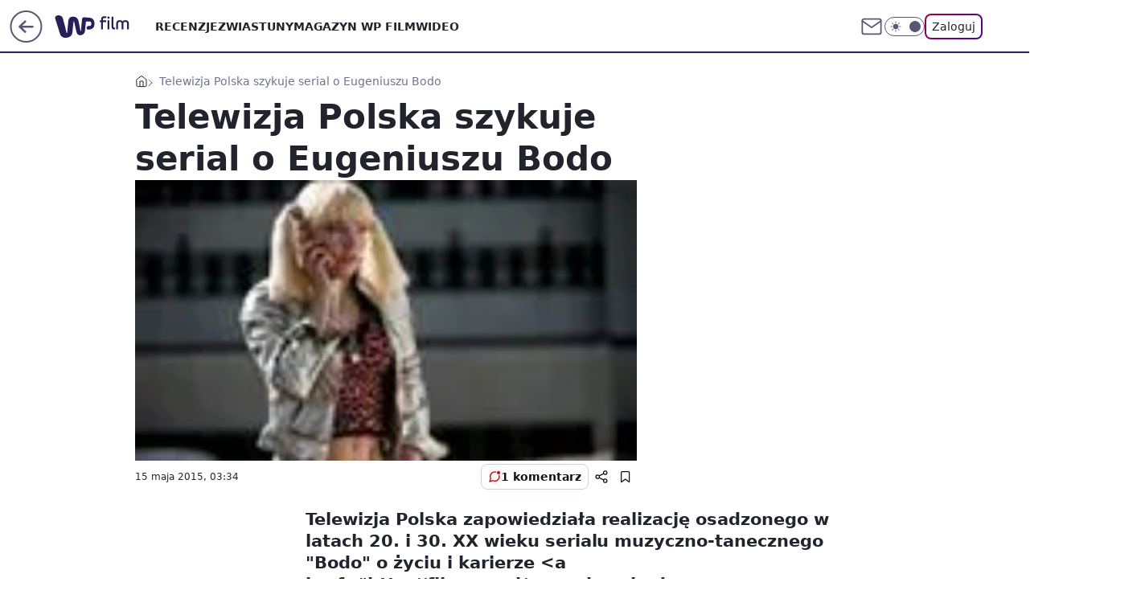

--- FILE ---
content_type: application/javascript
request_url: https://rek.www.wp.pl/gaf.js?rv=2&sn=film&pvid=e24077d9ab940d82699d&rekids=234639&phtml=film.wp.pl%2Ftelewizja-polska-szykuje-serial-o-eugeniuszu-bodo-6022484365689985a&abtest=adtech%7CPRGM-1047%7CA%3Badtech%7CPU-335%7CA%3Badtech%7CPRG-3468%7CA%3Badtech%7CPRGM-1036%7CD%3Badtech%7CFP-76%7CA%3Badtech%7CPRGM-1356%7CA%3Badtech%7CPRGM-1419%7CC%3Badtech%7CPRGM-1589%7CB%3Badtech%7CPRGM-1576%7CA%3Badtech%7CPRGM-1443%7CA%3Badtech%7CPRGM-1587%7CB%3Badtech%7CPRGM-1615%7CA%3Badtech%7CPRGM-1215%7CC&PWA_adbd=0&darkmode=0&highLayout=0&layout=wide&navType=navigate&cdl=0&ctype=article&ciab=IAB1-5%2CIAB-v3-640%2CIAB-v3-432%2CIAB1-7%2CIAB1-2&cid=6022484365689985&csystem=ncr&cdate=2015-05-15&REKtagi=eugeniusz_bodo&vw=1280&vh=720&p1=0&spin=nv1uffiu&bcv=2
body_size: 7211
content:
nv1uffiu({"spin":"nv1uffiu","bunch":234639,"context":{"dsa":false,"minor":false,"bidRequestId":"147e3e27-d78a-422f-a349-529b1db407ee","maConfig":{"timestamp":"2026-01-26T13:24:12.920Z"},"dfpConfig":{"timestamp":"2026-01-23T12:40:10.018Z"},"sda":[],"targeting":{"client":{},"server":{},"query":{"PWA_adbd":"0","REKtagi":"eugeniusz_bodo","abtest":"adtech|PRGM-1047|A;adtech|PU-335|A;adtech|PRG-3468|A;adtech|PRGM-1036|D;adtech|FP-76|A;adtech|PRGM-1356|A;adtech|PRGM-1419|C;adtech|PRGM-1589|B;adtech|PRGM-1576|A;adtech|PRGM-1443|A;adtech|PRGM-1587|B;adtech|PRGM-1615|A;adtech|PRGM-1215|C","bcv":"2","cdate":"2015-05-15","cdl":"0","ciab":"IAB1-5,IAB-v3-640,IAB-v3-432,IAB1-7,IAB1-2","cid":"6022484365689985","csystem":"ncr","ctype":"article","darkmode":"0","highLayout":"0","layout":"wide","navType":"navigate","p1":"0","phtml":"film.wp.pl/telewizja-polska-szykuje-serial-o-eugeniuszu-bodo-6022484365689985a","pvid":"e24077d9ab940d82699d","rekids":"234639","rv":"2","sn":"film","spin":"nv1uffiu","vh":"720","vw":"1280"}},"directOnly":0,"geo":{"country":"840","region":"","city":""},"statid":"","mlId":"","rshsd":"23","isRobot":false,"curr":{"EUR":4.205,"USD":3.5831,"CHF":4.5298,"GBP":4.8478},"rv":"2","status":{"advf":2,"ma":2,"ma_ads-bidder":2,"ma_cpv-bidder":2,"ma_high-cpm-bidder":2}},"slots":{"10":{"delivered":"","campaign":null,"dfpConfig":null},"11":{"delivered":"1","campaign":null,"dfpConfig":{"placement":"/89844762/Desktop_Film.wp.pl_x11_art","roshash":"FIQT","ceil":100,"sizes":[[336,280],[640,280],[300,250]],"namedSizes":["fluid"],"div":"div-gpt-ad-x11-art","targeting":{"DFPHASH":"ADLO","emptygaf":"0"},"gfp":"FIQT"}},"12":{"delivered":"1","campaign":null,"dfpConfig":{"placement":"/89844762/Desktop_Film.wp.pl_x12_art","roshash":"FIQT","ceil":100,"sizes":[[336,280],[640,280],[300,250]],"namedSizes":["fluid"],"div":"div-gpt-ad-x12-art","targeting":{"DFPHASH":"ADLO","emptygaf":"0"},"gfp":"FIQT"}},"13":{"delivered":"1","campaign":null,"dfpConfig":{"placement":"/89844762/Desktop_Film.wp.pl_x13_art","roshash":"FIQT","ceil":100,"sizes":[[336,280],[640,280],[300,250]],"namedSizes":["fluid"],"div":"div-gpt-ad-x13-art","targeting":{"DFPHASH":"ADLO","emptygaf":"0"},"gfp":"FIQT"}},"14":{"delivered":"1","campaign":null,"dfpConfig":{"placement":"/89844762/Desktop_Film.wp.pl_x14_art","roshash":"FIQT","ceil":100,"sizes":[[336,280],[640,280],[300,250]],"namedSizes":["fluid"],"div":"div-gpt-ad-x14-art","targeting":{"DFPHASH":"ADLO","emptygaf":"0"},"gfp":"FIQT"}},"15":{"delivered":"1","campaign":null,"dfpConfig":{"placement":"/89844762/Desktop_Film.wp.pl_x15_art","roshash":"FIQT","ceil":100,"sizes":[[728,90],[970,300],[950,90],[980,120],[980,90],[970,150],[970,90],[970,250],[930,180],[950,200],[750,100],[970,66],[750,200],[960,90],[970,100],[750,300],[970,200],[950,300]],"namedSizes":["fluid"],"div":"div-gpt-ad-x15-art","targeting":{"DFPHASH":"ADLO","emptygaf":"0"},"gfp":"FIQT"}},"16":{"delivered":"1","campaign":null,"dfpConfig":{"placement":"/89844762/Desktop_Film.wp.pl_x16","roshash":"FIQT","ceil":100,"sizes":[[728,90],[970,300],[950,90],[980,120],[980,90],[970,150],[970,90],[970,250],[930,180],[950,200],[750,100],[970,66],[750,200],[960,90],[970,100],[750,300],[970,200],[950,300]],"namedSizes":["fluid"],"div":"div-gpt-ad-x16","targeting":{"DFPHASH":"ADLO","emptygaf":"0"},"gfp":"FIQT"}},"17":{"delivered":"1","campaign":null,"dfpConfig":{"placement":"/89844762/Desktop_Film.wp.pl_x17","roshash":"FIQT","ceil":100,"sizes":[[728,90],[970,300],[950,90],[980,120],[980,90],[970,150],[970,90],[970,250],[930,180],[950,200],[750,100],[970,66],[750,200],[960,90],[970,100],[750,300],[970,200],[950,300]],"namedSizes":["fluid"],"div":"div-gpt-ad-x17","targeting":{"DFPHASH":"ADLO","emptygaf":"0"},"gfp":"FIQT"}},"18":{"delivered":"1","campaign":null,"dfpConfig":{"placement":"/89844762/Desktop_Film.wp.pl_x18","roshash":"FIQT","ceil":100,"sizes":[[728,90],[970,300],[950,90],[980,120],[980,90],[970,150],[970,90],[970,250],[930,180],[950,200],[750,100],[970,66],[750,200],[960,90],[970,100],[750,300],[970,200],[950,300]],"namedSizes":["fluid"],"div":"div-gpt-ad-x18","targeting":{"DFPHASH":"ADLO","emptygaf":"0"},"gfp":"FIQT"}},"19":{"lazy":1,"delivered":"1","campaign":{"id":"189191","adm":{"bunch":"234639","creations":[{"height":200,"showLabel":true,"src":"https://mamc.wpcdn.pl/189191/1769178910950/ZAPISKI-SMIERTELNIKA_750x200.jpg","trackers":{"click":[""],"cview":["//ma.wp.pl/ma.gif?clid=36d4f1d950aab392a9c26b186b340e10\u0026SN=film\u0026pvid=e24077d9ab940d82699d\u0026action=cvimp\u0026pg=film.wp.pl\u0026par=userID%3D__UNKNOWN_TELL_US__%26slotSizeWxH%3D750x200%26creationID%3D1478896%26seatFee%3De1augZ25DfBTsDLnezCeUC5xGUmejhMQ9tBJcc6PNSg%26seatID%3D36d4f1d950aab392a9c26b186b340e10%26is_adblock%3D0%26geo%3D840%253B%253B%26bidTimestamp%3D1769467467%26inver%3D2%26slotID%3D019%26targetDomain%3Dgalapagosfilms.pl%26source%3DTG%26iabPageCategories%3D%26isDev%3Dfalse%26domain%3Dfilm.wp.pl%26billing%3Dcpv%26order%3D266721%26ssp%3Dwp.pl%26ip%3DNaEQSI1WuVHrXbjAc7wKiUw3Bkd1lpnNAi2dIVeGdM4%26tpID%3D1406927%26partnerID%3D%26contentID%3D6022484365689985%26utility%3DOM-ftvEKiyPmURRB4lZXS2kp71M_0yljLWhaNdaLsWhehYFX1PQJwZ_O2hPSYdZz%26conversionValue%3D0%26bidReqID%3D147e3e27-d78a-422f-a349-529b1db407ee%26device%3DPERSONAL_COMPUTER%26test%3D0%26hBidPrice%3DGKWhaqtAKWZh%26medium%3Ddisplay%26rekid%3D234639%26publisherID%3D308%26cur%3DPLN%26workfID%3D189191%26emission%3D3046613%26editedTimestamp%3D1769178942%26ttl%3D1769553867%26platform%3D8%26client_id%3D61041%26sn%3Dfilm%26hBudgetRate%3DFILQTWZ%26bidderID%3D11%26org_id%3D25%26pricingModel%3DozByYcZYJk6_Znf719CotzLbfe9yVdJwgpKmvhvYrpE%26iabSiteCategories%3D%26is_robot%3D0%26pvid%3De24077d9ab940d82699d"],"impression":["//ma.wp.pl/ma.gif?clid=36d4f1d950aab392a9c26b186b340e10\u0026SN=film\u0026pvid=e24077d9ab940d82699d\u0026action=delivery\u0026pg=film.wp.pl\u0026par=bidReqID%3D147e3e27-d78a-422f-a349-529b1db407ee%26device%3DPERSONAL_COMPUTER%26test%3D0%26hBidPrice%3DGKWhaqtAKWZh%26medium%3Ddisplay%26rekid%3D234639%26publisherID%3D308%26cur%3DPLN%26workfID%3D189191%26emission%3D3046613%26editedTimestamp%3D1769178942%26ttl%3D1769553867%26platform%3D8%26client_id%3D61041%26sn%3Dfilm%26hBudgetRate%3DFILQTWZ%26bidderID%3D11%26org_id%3D25%26pricingModel%3DozByYcZYJk6_Znf719CotzLbfe9yVdJwgpKmvhvYrpE%26iabSiteCategories%3D%26is_robot%3D0%26pvid%3De24077d9ab940d82699d%26userID%3D__UNKNOWN_TELL_US__%26slotSizeWxH%3D750x200%26creationID%3D1478896%26seatFee%3De1augZ25DfBTsDLnezCeUC5xGUmejhMQ9tBJcc6PNSg%26seatID%3D36d4f1d950aab392a9c26b186b340e10%26is_adblock%3D0%26geo%3D840%253B%253B%26bidTimestamp%3D1769467467%26inver%3D2%26slotID%3D019%26targetDomain%3Dgalapagosfilms.pl%26source%3DTG%26iabPageCategories%3D%26isDev%3Dfalse%26domain%3Dfilm.wp.pl%26billing%3Dcpv%26order%3D266721%26ssp%3Dwp.pl%26ip%3DNaEQSI1WuVHrXbjAc7wKiUw3Bkd1lpnNAi2dIVeGdM4%26tpID%3D1406927%26partnerID%3D%26contentID%3D6022484365689985%26utility%3DOM-ftvEKiyPmURRB4lZXS2kp71M_0yljLWhaNdaLsWhehYFX1PQJwZ_O2hPSYdZz%26conversionValue%3D0"],"view":["//ma.wp.pl/ma.gif?clid=36d4f1d950aab392a9c26b186b340e10\u0026SN=film\u0026pvid=e24077d9ab940d82699d\u0026action=view\u0026pg=film.wp.pl\u0026par=test%3D0%26hBidPrice%3DGKWhaqtAKWZh%26medium%3Ddisplay%26rekid%3D234639%26publisherID%3D308%26cur%3DPLN%26workfID%3D189191%26emission%3D3046613%26editedTimestamp%3D1769178942%26ttl%3D1769553867%26platform%3D8%26client_id%3D61041%26sn%3Dfilm%26hBudgetRate%3DFILQTWZ%26bidderID%3D11%26org_id%3D25%26pricingModel%3DozByYcZYJk6_Znf719CotzLbfe9yVdJwgpKmvhvYrpE%26iabSiteCategories%3D%26is_robot%3D0%26pvid%3De24077d9ab940d82699d%26userID%3D__UNKNOWN_TELL_US__%26slotSizeWxH%3D750x200%26creationID%3D1478896%26seatFee%3De1augZ25DfBTsDLnezCeUC5xGUmejhMQ9tBJcc6PNSg%26seatID%3D36d4f1d950aab392a9c26b186b340e10%26is_adblock%3D0%26geo%3D840%253B%253B%26bidTimestamp%3D1769467467%26inver%3D2%26slotID%3D019%26targetDomain%3Dgalapagosfilms.pl%26source%3DTG%26iabPageCategories%3D%26isDev%3Dfalse%26domain%3Dfilm.wp.pl%26billing%3Dcpv%26order%3D266721%26ssp%3Dwp.pl%26ip%3DNaEQSI1WuVHrXbjAc7wKiUw3Bkd1lpnNAi2dIVeGdM4%26tpID%3D1406927%26partnerID%3D%26contentID%3D6022484365689985%26utility%3DOM-ftvEKiyPmURRB4lZXS2kp71M_0yljLWhaNdaLsWhehYFX1PQJwZ_O2hPSYdZz%26conversionValue%3D0%26bidReqID%3D147e3e27-d78a-422f-a349-529b1db407ee%26device%3DPERSONAL_COMPUTER"]},"transparentPlaceholder":false,"type":"image","url":"https://www.galapagosfilms.pl/index.php/na-ekranach/zapiski-smiertelnika-na-ekranach","width":750}],"redir":"https://ma.wp.pl/redirma?SN=film\u0026pvid=e24077d9ab940d82699d\u0026par=tpID%3D1406927%26client_id%3D61041%26pvid%3De24077d9ab940d82699d%26seatID%3D36d4f1d950aab392a9c26b186b340e10%26source%3DTG%26billing%3Dcpv%26partnerID%3D%26rekid%3D234639%26sn%3Dfilm%26iabSiteCategories%3D%26userID%3D__UNKNOWN_TELL_US__%26slotID%3D019%26targetDomain%3Dgalapagosfilms.pl%26isDev%3Dfalse%26utility%3DOM-ftvEKiyPmURRB4lZXS2kp71M_0yljLWhaNdaLsWhehYFX1PQJwZ_O2hPSYdZz%26emission%3D3046613%26hBudgetRate%3DFILQTWZ%26bidderID%3D11%26inver%3D2%26contentID%3D6022484365689985%26bidReqID%3D147e3e27-d78a-422f-a349-529b1db407ee%26workfID%3D189191%26is_robot%3D0%26seatFee%3De1augZ25DfBTsDLnezCeUC5xGUmejhMQ9tBJcc6PNSg%26domain%3Dfilm.wp.pl%26order%3D266721%26ssp%3Dwp.pl%26ip%3DNaEQSI1WuVHrXbjAc7wKiUw3Bkd1lpnNAi2dIVeGdM4%26conversionValue%3D0%26platform%3D8%26org_id%3D25%26pricingModel%3DozByYcZYJk6_Znf719CotzLbfe9yVdJwgpKmvhvYrpE%26test%3D0%26hBidPrice%3DGKWhaqtAKWZh%26medium%3Ddisplay%26publisherID%3D308%26ttl%3D1769553867%26is_adblock%3D0%26geo%3D840%253B%253B%26device%3DPERSONAL_COMPUTER%26editedTimestamp%3D1769178942%26slotSizeWxH%3D750x200%26creationID%3D1478896%26bidTimestamp%3D1769467467%26iabPageCategories%3D%26cur%3DPLN\u0026url=","slot":"19"},"creative":{"Id":"1478896","provider":"ma_cpv-bidder","roshash":"FILO","height":200,"width":750,"touchpointId":"1406927","source":{"bidder":"cpv-bidder"}},"sellingModel":{"model":"CPV_INT"}},"dfpConfig":{"placement":"/89844762/Desktop_Film.wp.pl_x19","roshash":"FIQT","ceil":100,"sizes":[[728,90],[970,300],[950,90],[980,120],[980,90],[970,150],[970,90],[970,250],[930,180],[950,200],[750,100],[970,66],[750,200],[960,90],[970,100],[750,300],[970,200],[950,300]],"namedSizes":["fluid"],"div":"div-gpt-ad-x19","targeting":{"DFPHASH":"ADLO","emptygaf":"0"},"gfp":"FIQT"}},"2":{"delivered":"1","campaign":{"id":"188864","capping":"PWAck=27120734\u0026PWAclt=1","adm":{"bunch":"234639","creations":[{"cbConfig":{"blur":false,"bottomBar":false,"fullPage":false,"message":"Przekierowanie za {{time}} sekund{{y}}","timeout":15000},"height":870,"scalable":"1","showLabel":false,"src":"https://mamc.wpcdn.pl/188864/1768912385945/Visit-Gozo---Poland---WP-January-Banners7b.jpg","trackers":{"click":[""],"cview":["//ma.wp.pl/ma.gif?clid=a34bb419bc1345d54896e03c36043d43\u0026SN=film\u0026pvid=e24077d9ab940d82699d\u0026action=cvimp\u0026pg=film.wp.pl\u0026par=ssp%3Dwp.pl%26cur%3DPLN%26geo%3D840%253B%253B%26hBudgetRate%3DFILQWbl%26bidderID%3D11%26isDev%3Dfalse%26rekid%3D234639%26billing%3Dcpv%26emission%3D3044520%26sn%3Dfilm%26publisherID%3D308%26ip%3Dg74CqgU7gEuGmqS-x-_u9m3l-OAPGwZuV-zFtiZK_v8%26org_id%3D25%26source%3DTG%26hBidPrice%3DFILQWbl%26contentID%3D6022484365689985%26seatID%3Da34bb419bc1345d54896e03c36043d43%26is_robot%3D0%26platform%3D8%26device%3DPERSONAL_COMPUTER%26inver%3D2%26workfID%3D188864%26tpID%3D1405338%26pricingModel%3DkPYHt6oCOJXw_ouBCFkrQfQanZMjQQMlgs9YzUkHh3I%26iabSiteCategories%3D%26bidTimestamp%3D1769467467%26bidReqID%3D147e3e27-d78a-422f-a349-529b1db407ee%26userID%3D__UNKNOWN_TELL_US__%26domain%3Dfilm.wp.pl%26slotID%3D002%26order%3D265908%26iabPageCategories%3D%26ttl%3D1769553867%26medium%3Ddisplay%26creationID%3D1475797%26pvid%3De24077d9ab940d82699d%26partnerID%3D%26slotSizeWxH%3D1920x870%26targetDomain%3Dvisitgozo.com%26test%3D0%26seatFee%3DvrBmTC7FDW7ShoKOasxA00Lfe9E8haupYfm3kJqEED8%26client_id%3D82982%26editedTimestamp%3D1768912479%26is_adblock%3D0%26utility%3DBQV74QqPm2XW5yJQixRbX8BOmxE_vCAH-a8Auap0j2yzuUTLpq1n587HbctlTalk%26conversionValue%3D0"],"impression":["//ma.wp.pl/ma.gif?clid=a34bb419bc1345d54896e03c36043d43\u0026SN=film\u0026pvid=e24077d9ab940d82699d\u0026action=delivery\u0026pg=film.wp.pl\u0026par=is_robot%3D0%26platform%3D8%26device%3DPERSONAL_COMPUTER%26inver%3D2%26workfID%3D188864%26tpID%3D1405338%26pricingModel%3DkPYHt6oCOJXw_ouBCFkrQfQanZMjQQMlgs9YzUkHh3I%26iabSiteCategories%3D%26bidTimestamp%3D1769467467%26bidReqID%3D147e3e27-d78a-422f-a349-529b1db407ee%26userID%3D__UNKNOWN_TELL_US__%26domain%3Dfilm.wp.pl%26slotID%3D002%26order%3D265908%26iabPageCategories%3D%26ttl%3D1769553867%26medium%3Ddisplay%26creationID%3D1475797%26pvid%3De24077d9ab940d82699d%26partnerID%3D%26slotSizeWxH%3D1920x870%26targetDomain%3Dvisitgozo.com%26test%3D0%26seatFee%3DvrBmTC7FDW7ShoKOasxA00Lfe9E8haupYfm3kJqEED8%26client_id%3D82982%26editedTimestamp%3D1768912479%26is_adblock%3D0%26utility%3DBQV74QqPm2XW5yJQixRbX8BOmxE_vCAH-a8Auap0j2yzuUTLpq1n587HbctlTalk%26conversionValue%3D0%26ssp%3Dwp.pl%26cur%3DPLN%26geo%3D840%253B%253B%26hBudgetRate%3DFILQWbl%26bidderID%3D11%26isDev%3Dfalse%26rekid%3D234639%26billing%3Dcpv%26emission%3D3044520%26sn%3Dfilm%26publisherID%3D308%26ip%3Dg74CqgU7gEuGmqS-x-_u9m3l-OAPGwZuV-zFtiZK_v8%26org_id%3D25%26source%3DTG%26hBidPrice%3DFILQWbl%26contentID%3D6022484365689985%26seatID%3Da34bb419bc1345d54896e03c36043d43"],"view":["//ma.wp.pl/ma.gif?clid=a34bb419bc1345d54896e03c36043d43\u0026SN=film\u0026pvid=e24077d9ab940d82699d\u0026action=view\u0026pg=film.wp.pl\u0026par=slotID%3D002%26order%3D265908%26iabPageCategories%3D%26ttl%3D1769553867%26medium%3Ddisplay%26creationID%3D1475797%26pvid%3De24077d9ab940d82699d%26partnerID%3D%26slotSizeWxH%3D1920x870%26targetDomain%3Dvisitgozo.com%26test%3D0%26seatFee%3DvrBmTC7FDW7ShoKOasxA00Lfe9E8haupYfm3kJqEED8%26client_id%3D82982%26editedTimestamp%3D1768912479%26is_adblock%3D0%26utility%3DBQV74QqPm2XW5yJQixRbX8BOmxE_vCAH-a8Auap0j2yzuUTLpq1n587HbctlTalk%26conversionValue%3D0%26ssp%3Dwp.pl%26cur%3DPLN%26geo%3D840%253B%253B%26hBudgetRate%3DFILQWbl%26bidderID%3D11%26isDev%3Dfalse%26rekid%3D234639%26billing%3Dcpv%26emission%3D3044520%26sn%3Dfilm%26publisherID%3D308%26ip%3Dg74CqgU7gEuGmqS-x-_u9m3l-OAPGwZuV-zFtiZK_v8%26org_id%3D25%26source%3DTG%26hBidPrice%3DFILQWbl%26contentID%3D6022484365689985%26seatID%3Da34bb419bc1345d54896e03c36043d43%26is_robot%3D0%26platform%3D8%26device%3DPERSONAL_COMPUTER%26inver%3D2%26workfID%3D188864%26tpID%3D1405338%26pricingModel%3DkPYHt6oCOJXw_ouBCFkrQfQanZMjQQMlgs9YzUkHh3I%26iabSiteCategories%3D%26bidTimestamp%3D1769467467%26bidReqID%3D147e3e27-d78a-422f-a349-529b1db407ee%26userID%3D__UNKNOWN_TELL_US__%26domain%3Dfilm.wp.pl"]},"transparentPlaceholder":false,"type":"image","url":"https://visitgozo.com/discover-gozo-island/","width":1920}],"redir":"https://ma.wp.pl/redirma?SN=film\u0026pvid=e24077d9ab940d82699d\u0026par=medium%3Ddisplay%26cur%3DPLN%26geo%3D840%253B%253B%26rekid%3D234639%26seatID%3Da34bb419bc1345d54896e03c36043d43%26platform%3D8%26iabSiteCategories%3D%26bidTimestamp%3D1769467467%26bidReqID%3D147e3e27-d78a-422f-a349-529b1db407ee%26iabPageCategories%3D%26ttl%3D1769553867%26creationID%3D1475797%26device%3DPERSONAL_COMPUTER%26workfID%3D188864%26slotSizeWxH%3D1920x870%26test%3D0%26editedTimestamp%3D1768912479%26utility%3DBQV74QqPm2XW5yJQixRbX8BOmxE_vCAH-a8Auap0j2yzuUTLpq1n587HbctlTalk%26ssp%3Dwp.pl%26isDev%3Dfalse%26inver%3D2%26pricingModel%3DkPYHt6oCOJXw_ouBCFkrQfQanZMjQQMlgs9YzUkHh3I%26userID%3D__UNKNOWN_TELL_US__%26order%3D265908%26is_adblock%3D0%26hBudgetRate%3DFILQWbl%26publisherID%3D308%26ip%3Dg74CqgU7gEuGmqS-x-_u9m3l-OAPGwZuV-zFtiZK_v8%26tpID%3D1405338%26domain%3Dfilm.wp.pl%26pvid%3De24077d9ab940d82699d%26billing%3Dcpv%26hBidPrice%3DFILQWbl%26contentID%3D6022484365689985%26seatFee%3DvrBmTC7FDW7ShoKOasxA00Lfe9E8haupYfm3kJqEED8%26emission%3D3044520%26sn%3Dfilm%26is_robot%3D0%26partnerID%3D%26client_id%3D82982%26bidderID%3D11%26org_id%3D25%26slotID%3D002%26targetDomain%3Dvisitgozo.com%26conversionValue%3D0%26source%3DTG\u0026url=","slot":"2"},"creative":{"Id":"1475797","provider":"ma_cpv-bidder","roshash":"HNRc","height":870,"width":1920,"touchpointId":"1405338","source":{"bidder":"cpv-bidder"}},"sellingModel":{"model":"CPM_INT"}},"dfpConfig":{"placement":"/89844762/Desktop_Film.wp.pl_x02","roshash":"HNSV","ceil":100,"sizes":[[970,300],[970,600],[750,300],[950,300],[980,600],[1920,870],[1200,600],[750,400],[960,640]],"namedSizes":["fluid"],"div":"div-gpt-ad-x02","targeting":{"DFPHASH":"CINQ","emptygaf":"0"},"gfp":"GORU"}},"24":{"delivered":"","campaign":null,"dfpConfig":null},"25":{"delivered":"1","campaign":null,"dfpConfig":{"placement":"/89844762/Desktop_Film.wp.pl_x25_art","roshash":"FIQT","ceil":100,"sizes":[[336,280],[640,280],[300,250]],"namedSizes":["fluid"],"div":"div-gpt-ad-x25-art","targeting":{"DFPHASH":"ADLO","emptygaf":"0"},"gfp":"FIQT"}},"27":{"delivered":"1","campaign":null,"dfpConfig":{"placement":"/89844762/Desktop_Film.wp.pl_x27_art","roshash":"FIQT","ceil":100,"sizes":[[160,600]],"namedSizes":["fluid"],"div":"div-gpt-ad-x27-art","targeting":{"DFPHASH":"ADLO","emptygaf":"0"},"gfp":"FIQT"}},"28":{"delivered":"","campaign":null,"dfpConfig":null},"29":{"delivered":"","campaign":null,"dfpConfig":null},"3":{"delivered":"1","campaign":null,"dfpConfig":{"placement":"/89844762/Desktop_Film.wp.pl_x03_art","roshash":"FIQT","ceil":100,"sizes":[[728,90],[970,300],[950,90],[980,120],[980,90],[970,150],[970,90],[970,250],[930,180],[950,200],[750,100],[970,66],[750,200],[960,90],[970,100],[750,300],[970,200],[950,300]],"namedSizes":["fluid"],"div":"div-gpt-ad-x03-art","targeting":{"DFPHASH":"ADLO","emptygaf":"0"},"gfp":"FIQT"}},"32":{"delivered":"1","campaign":null,"dfpConfig":{"placement":"/89844762/Desktop_Film.wp.pl_x32_art","roshash":"FIQT","ceil":100,"sizes":[[336,280],[640,280],[300,250]],"namedSizes":["fluid"],"div":"div-gpt-ad-x32-art","targeting":{"DFPHASH":"ADLO","emptygaf":"0"},"gfp":"FIQT"}},"33":{"delivered":"1","campaign":null,"dfpConfig":{"placement":"/89844762/Desktop_Film.wp.pl_x33_art","roshash":"FIQT","ceil":100,"sizes":[[336,280],[640,280],[300,250]],"namedSizes":["fluid"],"div":"div-gpt-ad-x33-art","targeting":{"DFPHASH":"ADLO","emptygaf":"0"},"gfp":"FIQT"}},"34":{"delivered":"1","campaign":null,"dfpConfig":{"placement":"/89844762/Desktop_Film.wp.pl_x34_art","roshash":"FIQT","ceil":100,"sizes":[[300,250]],"namedSizes":["fluid"],"div":"div-gpt-ad-x34-art","targeting":{"DFPHASH":"ADLO","emptygaf":"0"},"gfp":"FIQT"}},"35":{"lazy":1,"delivered":"1","campaign":{"id":"189264","adm":{"bunch":"234639","creations":[{"height":250,"showLabel":true,"src":"https://mamc.wpcdn.pl/189264/1769427862067/Lato__300x250.jpg","trackers":{"click":[""],"cview":["//ma.wp.pl/ma.gif?clid=36d4f1d950aab392a9c26b186b340e10\u0026SN=film\u0026pvid=e24077d9ab940d82699d\u0026action=cvimp\u0026pg=film.wp.pl\u0026par=medium%3Ddisplay%26cur%3DPLN%26billing%3Dcpv%26is_adblock%3D0%26conversionValue%3D0%26bidReqID%3D147e3e27-d78a-422f-a349-529b1db407ee%26rekid%3D234639%26iabPageCategories%3D%26sn%3Dfilm%26tpID%3D1407313%26client_id%3D32932%26order%3D266577%26source%3DTG%26slotID%3D035%26iabSiteCategories%3D%26bidTimestamp%3D1769467467%26contentID%3D6022484365689985%26publisherID%3D308%26creationID%3D1479442%26seatFee%3DrxrtoGdEKxCEitnlaiQwFmQlBMInXA9w6LdFPOFDXV8%26org_id%3D25%26ttl%3D1769553867%26pvid%3De24077d9ab940d82699d%26utility%3DYz3COD4G5abAgZvngwhuAk7W0nxK15H_tuSChW-KXIblmaESJz-_SCcYfViSSmV8%26platform%3D8%26device%3DPERSONAL_COMPUTER%26userID%3D__UNKNOWN_TELL_US__%26targetDomain%3Dwakacje.pl%26test%3D0%26seatID%3D36d4f1d950aab392a9c26b186b340e10%26emission%3D3046174%26ssp%3Dwp.pl%26inver%3D2%26ip%3D7kmTsFuH4sMuEQH6Lo4hmvBdVg4P6a7_qDy0TxPwCHg%26slotSizeWxH%3D300x250%26editedTimestamp%3D1769427910%26pricingModel%3DU2AeCeB9woEJLznVYy35pXdVBtwX7ZaQ7u5h-ndSR7o%26geo%3D840%253B%253B%26hBudgetRate%3DFILORUX%26domain%3Dfilm.wp.pl%26workfID%3D189264%26is_robot%3D0%26hBidPrice%3DFILORUX%26partnerID%3D%26bidderID%3D11%26isDev%3Dfalse"],"impression":["//ma.wp.pl/ma.gif?clid=36d4f1d950aab392a9c26b186b340e10\u0026SN=film\u0026pvid=e24077d9ab940d82699d\u0026action=delivery\u0026pg=film.wp.pl\u0026par=order%3D266577%26source%3DTG%26slotID%3D035%26iabSiteCategories%3D%26bidTimestamp%3D1769467467%26contentID%3D6022484365689985%26publisherID%3D308%26creationID%3D1479442%26seatFee%3DrxrtoGdEKxCEitnlaiQwFmQlBMInXA9w6LdFPOFDXV8%26org_id%3D25%26ttl%3D1769553867%26pvid%3De24077d9ab940d82699d%26utility%3DYz3COD4G5abAgZvngwhuAk7W0nxK15H_tuSChW-KXIblmaESJz-_SCcYfViSSmV8%26platform%3D8%26device%3DPERSONAL_COMPUTER%26userID%3D__UNKNOWN_TELL_US__%26targetDomain%3Dwakacje.pl%26test%3D0%26seatID%3D36d4f1d950aab392a9c26b186b340e10%26emission%3D3046174%26ssp%3Dwp.pl%26inver%3D2%26ip%3D7kmTsFuH4sMuEQH6Lo4hmvBdVg4P6a7_qDy0TxPwCHg%26slotSizeWxH%3D300x250%26editedTimestamp%3D1769427910%26pricingModel%3DU2AeCeB9woEJLznVYy35pXdVBtwX7ZaQ7u5h-ndSR7o%26geo%3D840%253B%253B%26hBudgetRate%3DFILORUX%26domain%3Dfilm.wp.pl%26workfID%3D189264%26is_robot%3D0%26hBidPrice%3DFILORUX%26partnerID%3D%26bidderID%3D11%26isDev%3Dfalse%26medium%3Ddisplay%26cur%3DPLN%26billing%3Dcpv%26is_adblock%3D0%26conversionValue%3D0%26bidReqID%3D147e3e27-d78a-422f-a349-529b1db407ee%26rekid%3D234639%26iabPageCategories%3D%26sn%3Dfilm%26tpID%3D1407313%26client_id%3D32932"],"view":["//ma.wp.pl/ma.gif?clid=36d4f1d950aab392a9c26b186b340e10\u0026SN=film\u0026pvid=e24077d9ab940d82699d\u0026action=view\u0026pg=film.wp.pl\u0026par=utility%3DYz3COD4G5abAgZvngwhuAk7W0nxK15H_tuSChW-KXIblmaESJz-_SCcYfViSSmV8%26platform%3D8%26device%3DPERSONAL_COMPUTER%26userID%3D__UNKNOWN_TELL_US__%26targetDomain%3Dwakacje.pl%26test%3D0%26seatID%3D36d4f1d950aab392a9c26b186b340e10%26emission%3D3046174%26ssp%3Dwp.pl%26inver%3D2%26ip%3D7kmTsFuH4sMuEQH6Lo4hmvBdVg4P6a7_qDy0TxPwCHg%26slotSizeWxH%3D300x250%26editedTimestamp%3D1769427910%26pricingModel%3DU2AeCeB9woEJLznVYy35pXdVBtwX7ZaQ7u5h-ndSR7o%26geo%3D840%253B%253B%26hBudgetRate%3DFILORUX%26domain%3Dfilm.wp.pl%26workfID%3D189264%26is_robot%3D0%26hBidPrice%3DFILORUX%26partnerID%3D%26bidderID%3D11%26isDev%3Dfalse%26medium%3Ddisplay%26cur%3DPLN%26billing%3Dcpv%26is_adblock%3D0%26conversionValue%3D0%26bidReqID%3D147e3e27-d78a-422f-a349-529b1db407ee%26rekid%3D234639%26iabPageCategories%3D%26sn%3Dfilm%26tpID%3D1407313%26client_id%3D32932%26order%3D266577%26source%3DTG%26slotID%3D035%26iabSiteCategories%3D%26bidTimestamp%3D1769467467%26contentID%3D6022484365689985%26publisherID%3D308%26creationID%3D1479442%26seatFee%3DrxrtoGdEKxCEitnlaiQwFmQlBMInXA9w6LdFPOFDXV8%26org_id%3D25%26ttl%3D1769553867%26pvid%3De24077d9ab940d82699d"]},"transparentPlaceholder":false,"type":"image","url":"https://www.wakacje.pl/wczasy/?firstminute,samolotem,all-inclusive,ocena-8,anex-tour-poland,tanio,za-osobe\u0026utm_source=wppl\u0026utm_medium=autopromo\u0026utm_campaign=turcja26\u0026utm_content=300x250turcja26","width":300}],"redir":"https://ma.wp.pl/redirma?SN=film\u0026pvid=e24077d9ab940d82699d\u0026par=bidTimestamp%3D1769467467%26org_id%3D25%26platform%3D8%26bidderID%3D11%26source%3DTG%26device%3DPERSONAL_COMPUTER%26partnerID%3D%26medium%3Ddisplay%26order%3D266577%26pvid%3De24077d9ab940d82699d%26emission%3D3046174%26inver%3D2%26workfID%3D189264%26billing%3Dcpv%26tpID%3D1407313%26client_id%3D32932%26slotID%3D035%26publisherID%3D308%26utility%3DYz3COD4G5abAgZvngwhuAk7W0nxK15H_tuSChW-KXIblmaESJz-_SCcYfViSSmV8%26targetDomain%3Dwakacje.pl%26ssp%3Dwp.pl%26domain%3Dfilm.wp.pl%26sn%3Dfilm%26creationID%3D1479442%26ttl%3D1769553867%26userID%3D__UNKNOWN_TELL_US__%26test%3D0%26seatID%3D36d4f1d950aab392a9c26b186b340e10%26pricingModel%3DU2AeCeB9woEJLznVYy35pXdVBtwX7ZaQ7u5h-ndSR7o%26geo%3D840%253B%253B%26isDev%3Dfalse%26contentID%3D6022484365689985%26ip%3D7kmTsFuH4sMuEQH6Lo4hmvBdVg4P6a7_qDy0TxPwCHg%26slotSizeWxH%3D300x250%26editedTimestamp%3D1769427910%26hBudgetRate%3DFILORUX%26is_robot%3D0%26hBidPrice%3DFILORUX%26is_adblock%3D0%26iabSiteCategories%3D%26conversionValue%3D0%26seatFee%3DrxrtoGdEKxCEitnlaiQwFmQlBMInXA9w6LdFPOFDXV8%26cur%3DPLN%26bidReqID%3D147e3e27-d78a-422f-a349-529b1db407ee%26rekid%3D234639%26iabPageCategories%3D\u0026url=","slot":"35"},"creative":{"Id":"1479442","provider":"ma_cpv-bidder","roshash":"FILO","height":250,"width":300,"touchpointId":"1407313","source":{"bidder":"cpv-bidder"}},"sellingModel":{"model":"CPM_INT"}},"dfpConfig":{"placement":"/89844762/Desktop_Film.wp.pl_x35_art","roshash":"FIQT","ceil":100,"sizes":[[300,600],[300,250]],"namedSizes":["fluid"],"div":"div-gpt-ad-x35-art","targeting":{"DFPHASH":"ADLO","emptygaf":"0"},"gfp":"FIQT"}},"36":{"delivered":"1","campaign":null,"dfpConfig":{"placement":"/89844762/Desktop_Film.wp.pl_x36_art","roshash":"FIQT","ceil":100,"sizes":[[300,600],[300,250]],"namedSizes":["fluid"],"div":"div-gpt-ad-x36-art","targeting":{"DFPHASH":"ADLO","emptygaf":"0"},"gfp":"FIQT"}},"37":{"delivered":"1","campaign":null,"dfpConfig":{"placement":"/89844762/Desktop_Film.wp.pl_x37_art","roshash":"FIQT","ceil":100,"sizes":[[300,600],[300,250]],"namedSizes":["fluid"],"div":"div-gpt-ad-x37-art","targeting":{"DFPHASH":"ADLO","emptygaf":"0"},"gfp":"FIQT"}},"40":{"delivered":"1","campaign":null,"dfpConfig":{"placement":"/89844762/Desktop_Film.wp.pl_x40","roshash":"FKNQ","ceil":100,"sizes":[[300,250]],"namedSizes":["fluid"],"div":"div-gpt-ad-x40","targeting":{"DFPHASH":"AFIL","emptygaf":"0"},"gfp":"FKNQ"}},"5":{"delivered":"1","campaign":null,"dfpConfig":{"placement":"/89844762/Desktop_Film.wp.pl_x05_art","roshash":"FIQT","ceil":100,"sizes":[[336,280],[640,280],[300,250]],"namedSizes":["fluid"],"div":"div-gpt-ad-x05-art","targeting":{"DFPHASH":"ADLO","emptygaf":"0"},"gfp":"FIQT"}},"50":{"delivered":"1","campaign":null,"dfpConfig":{"placement":"/89844762/Desktop_Film.wp.pl_x50_art","roshash":"FIQT","ceil":100,"sizes":[[728,90],[970,300],[950,90],[980,120],[980,90],[970,150],[970,90],[970,250],[930,180],[950,200],[750,100],[970,66],[750,200],[960,90],[970,100],[750,300],[970,200],[950,300]],"namedSizes":["fluid"],"div":"div-gpt-ad-x50-art","targeting":{"DFPHASH":"ADLO","emptygaf":"0"},"gfp":"FIQT"}},"52":{"delivered":"1","campaign":null,"dfpConfig":{"placement":"/89844762/Desktop_Film.wp.pl_x52_art","roshash":"FIQT","ceil":100,"sizes":[[300,250]],"namedSizes":["fluid"],"div":"div-gpt-ad-x52-art","targeting":{"DFPHASH":"ADLO","emptygaf":"0"},"gfp":"FIQT"}},"529":{"delivered":"1","campaign":null,"dfpConfig":{"placement":"/89844762/Desktop_Film.wp.pl_x529","roshash":"FIQT","ceil":100,"sizes":[[300,250]],"namedSizes":["fluid"],"div":"div-gpt-ad-x529","targeting":{"DFPHASH":"ADLO","emptygaf":"0"},"gfp":"FIQT"}},"53":{"delivered":"1","campaign":null,"dfpConfig":{"placement":"/89844762/Desktop_Film.wp.pl_x53_art","roshash":"FIQT","ceil":100,"sizes":[[728,90],[970,300],[950,90],[980,120],[980,90],[970,150],[970,600],[970,90],[970,250],[930,180],[950,200],[750,100],[970,66],[750,200],[960,90],[970,100],[750,300],[970,200],[940,600]],"namedSizes":["fluid"],"div":"div-gpt-ad-x53-art","targeting":{"DFPHASH":"ADLO","emptygaf":"0"},"gfp":"FIQT"}},"531":{"delivered":"1","campaign":null,"dfpConfig":{"placement":"/89844762/Desktop_Film.wp.pl_x531","roshash":"FIQT","ceil":100,"sizes":[[300,250]],"namedSizes":["fluid"],"div":"div-gpt-ad-x531","targeting":{"DFPHASH":"ADLO","emptygaf":"0"},"gfp":"FIQT"}},"541":{"delivered":"1","campaign":null,"dfpConfig":{"placement":"/89844762/Desktop_Film.wp.pl_x541_art","roshash":"FIQT","ceil":100,"sizes":[[300,600],[300,250]],"namedSizes":["fluid"],"div":"div-gpt-ad-x541-art","targeting":{"DFPHASH":"ADLO","emptygaf":"0"},"gfp":"FIQT"}},"59":{"delivered":"1","campaign":null,"dfpConfig":{"placement":"/89844762/Desktop_Film.wp.pl_x59_art","roshash":"FIQT","ceil":100,"sizes":[[300,600],[300,250]],"namedSizes":["fluid"],"div":"div-gpt-ad-x59-art","targeting":{"DFPHASH":"ADLO","emptygaf":"0"},"gfp":"FIQT"}},"6":{"delivered":"1","campaign":{"id":"189038","adm":{"bunch":"234639","creations":[{"background":{"floating":false,"floatingStartFromHeader":true,"offsetTop":0,"perServiceConfig":[{"customBreakpoint":0,"floating":false,"floatingStartFromHeader":true,"offsetTop":0,"repeat":false,"scalable":false}],"repeat":false,"scalable":false,"transparentPlaceholder":false},"headline":{"backgroundColor":"#ffffff","floating":true,"scalable":true,"slideDownOnStart":true,"src":"https://mamc.wpcdn.pl/189038/1769079927868/ZAPISKI_SMIERTELNIKA_1920x140.jpg","url":"https://www.galapagosfilms.pl/index.php/na-ekranach/zapiski-smiertelnika-na-ekranach","visibleTime":3000},"mod":"headline","showLabel":true,"trackers":{"click":[""],"cview":["//ma.wp.pl/ma.gif?clid=36d4f1d950aab392a9c26b186b340e10\u0026SN=film\u0026pvid=e24077d9ab940d82699d\u0026action=cvimp\u0026pg=film.wp.pl\u0026par=seatID%3D36d4f1d950aab392a9c26b186b340e10%26pvid%3De24077d9ab940d82699d%26isDev%3Dfalse%26bidReqID%3D147e3e27-d78a-422f-a349-529b1db407ee%26slotSizeWxH%3D-1x-1%26creationID%3D1477785%26iabPageCategories%3D%26utility%3DxiODXAeQWK7qxY8wizGe94YeBzReF1WPeS7JU5LCmuwjo94FeD6hjyK19SagCjsr%26workfID%3D189038%26tpID%3D1406228%26hBudgetRate%3DFILORUX%26contentID%3D6022484365689985%26conversionValue%3D0%26device%3DPERSONAL_COMPUTER%26test%3D0%26org_id%3D25%26emission%3D3018988%26ttl%3D1769553867%26sn%3Dfilm%26bidTimestamp%3D1769467467%26medium%3Ddisplay%26targetDomain%3Dgalapagosfilms.pl%26cur%3DPLN%26seatFee%3DCV64z-aA2KnX_ytBfQvYqmns2-y5Ugf5o8YwN6Xqez0%26is_adblock%3D0%26hBidPrice%3DFILORUX%26partnerID%3D%26bidderID%3D11%26platform%3D8%26ssp%3Dwp.pl%26ip%3DChbBy1m6EdRpuOa9F9YsfhAUQMJ0pD2_19aEvV5RJBs%26client_id%3D61041%26editedTimestamp%3D1769080003%26pricingModel%3DVVh2ykJhKBCZkNYFzVkSbVPVsJYluYOa0ZmiEBzy4Ss%26billing%3Dcpv%26order%3D256461%26source%3DTG%26iabSiteCategories%3D%26is_robot%3D0%26geo%3D840%253B%253B%26userID%3D__UNKNOWN_TELL_US__%26rekid%3D234639%26publisherID%3D308%26slotID%3D006%26inver%3D2%26domain%3Dfilm.wp.pl"],"impression":["//ma.wp.pl/ma.gif?clid=36d4f1d950aab392a9c26b186b340e10\u0026SN=film\u0026pvid=e24077d9ab940d82699d\u0026action=delivery\u0026pg=film.wp.pl\u0026par=editedTimestamp%3D1769080003%26pricingModel%3DVVh2ykJhKBCZkNYFzVkSbVPVsJYluYOa0ZmiEBzy4Ss%26billing%3Dcpv%26order%3D256461%26source%3DTG%26iabSiteCategories%3D%26is_robot%3D0%26geo%3D840%253B%253B%26userID%3D__UNKNOWN_TELL_US__%26rekid%3D234639%26publisherID%3D308%26slotID%3D006%26inver%3D2%26domain%3Dfilm.wp.pl%26seatID%3D36d4f1d950aab392a9c26b186b340e10%26pvid%3De24077d9ab940d82699d%26isDev%3Dfalse%26bidReqID%3D147e3e27-d78a-422f-a349-529b1db407ee%26slotSizeWxH%3D-1x-1%26creationID%3D1477785%26iabPageCategories%3D%26utility%3DxiODXAeQWK7qxY8wizGe94YeBzReF1WPeS7JU5LCmuwjo94FeD6hjyK19SagCjsr%26workfID%3D189038%26tpID%3D1406228%26hBudgetRate%3DFILORUX%26contentID%3D6022484365689985%26conversionValue%3D0%26device%3DPERSONAL_COMPUTER%26test%3D0%26org_id%3D25%26emission%3D3018988%26ttl%3D1769553867%26sn%3Dfilm%26bidTimestamp%3D1769467467%26medium%3Ddisplay%26targetDomain%3Dgalapagosfilms.pl%26cur%3DPLN%26seatFee%3DCV64z-aA2KnX_ytBfQvYqmns2-y5Ugf5o8YwN6Xqez0%26is_adblock%3D0%26hBidPrice%3DFILORUX%26partnerID%3D%26bidderID%3D11%26platform%3D8%26ssp%3Dwp.pl%26ip%3DChbBy1m6EdRpuOa9F9YsfhAUQMJ0pD2_19aEvV5RJBs%26client_id%3D61041"],"view":["//ma.wp.pl/ma.gif?clid=36d4f1d950aab392a9c26b186b340e10\u0026SN=film\u0026pvid=e24077d9ab940d82699d\u0026action=view\u0026pg=film.wp.pl\u0026par=bidTimestamp%3D1769467467%26medium%3Ddisplay%26targetDomain%3Dgalapagosfilms.pl%26cur%3DPLN%26seatFee%3DCV64z-aA2KnX_ytBfQvYqmns2-y5Ugf5o8YwN6Xqez0%26is_adblock%3D0%26hBidPrice%3DFILORUX%26partnerID%3D%26bidderID%3D11%26platform%3D8%26ssp%3Dwp.pl%26ip%3DChbBy1m6EdRpuOa9F9YsfhAUQMJ0pD2_19aEvV5RJBs%26client_id%3D61041%26editedTimestamp%3D1769080003%26pricingModel%3DVVh2ykJhKBCZkNYFzVkSbVPVsJYluYOa0ZmiEBzy4Ss%26billing%3Dcpv%26order%3D256461%26source%3DTG%26iabSiteCategories%3D%26is_robot%3D0%26geo%3D840%253B%253B%26userID%3D__UNKNOWN_TELL_US__%26rekid%3D234639%26publisherID%3D308%26slotID%3D006%26inver%3D2%26domain%3Dfilm.wp.pl%26seatID%3D36d4f1d950aab392a9c26b186b340e10%26pvid%3De24077d9ab940d82699d%26isDev%3Dfalse%26bidReqID%3D147e3e27-d78a-422f-a349-529b1db407ee%26slotSizeWxH%3D-1x-1%26creationID%3D1477785%26iabPageCategories%3D%26utility%3DxiODXAeQWK7qxY8wizGe94YeBzReF1WPeS7JU5LCmuwjo94FeD6hjyK19SagCjsr%26workfID%3D189038%26tpID%3D1406228%26hBudgetRate%3DFILORUX%26contentID%3D6022484365689985%26conversionValue%3D0%26device%3DPERSONAL_COMPUTER%26test%3D0%26org_id%3D25%26emission%3D3018988%26ttl%3D1769553867%26sn%3Dfilm"]},"type":"mod"}],"redir":"https://ma.wp.pl/redirma?SN=film\u0026pvid=e24077d9ab940d82699d\u0026par=inver%3D2%26test%3D0%26targetDomain%3Dgalapagosfilms.pl%26cur%3DPLN%26ip%3DChbBy1m6EdRpuOa9F9YsfhAUQMJ0pD2_19aEvV5RJBs%26is_robot%3D0%26isDev%3Dfalse%26slotSizeWxH%3D-1x-1%26workfID%3D189038%26bidTimestamp%3D1769467467%26partnerID%3D%26slotID%3D006%26seatID%3D36d4f1d950aab392a9c26b186b340e10%26conversionValue%3D0%26sn%3Dfilm%26client_id%3D61041%26pricingModel%3DVVh2ykJhKBCZkNYFzVkSbVPVsJYluYOa0ZmiEBzy4Ss%26source%3DTG%26userID%3D__UNKNOWN_TELL_US__%26bidReqID%3D147e3e27-d78a-422f-a349-529b1db407ee%26hBudgetRate%3DFILORUX%26medium%3Ddisplay%26order%3D256461%26contentID%3D6022484365689985%26ttl%3D1769553867%26seatFee%3DCV64z-aA2KnX_ytBfQvYqmns2-y5Ugf5o8YwN6Xqez0%26bidderID%3D11%26geo%3D840%253B%253B%26pvid%3De24077d9ab940d82699d%26utility%3DxiODXAeQWK7qxY8wizGe94YeBzReF1WPeS7JU5LCmuwjo94FeD6hjyK19SagCjsr%26hBidPrice%3DFILORUX%26platform%3D8%26domain%3Dfilm.wp.pl%26device%3DPERSONAL_COMPUTER%26org_id%3D25%26emission%3D3018988%26editedTimestamp%3D1769080003%26billing%3Dcpv%26creationID%3D1477785%26rekid%3D234639%26iabPageCategories%3D%26tpID%3D1406228%26is_adblock%3D0%26ssp%3Dwp.pl%26iabSiteCategories%3D%26publisherID%3D308\u0026url=","slot":"6"},"creative":{"Id":"1477785","provider":"ma_cpv-bidder","roshash":"FILO","height":-1,"width":-1,"touchpointId":"1406228","source":{"bidder":"cpv-bidder"}},"sellingModel":{"directOnly":1,"model":"CPM_INT"}},"dfpConfig":null},"61":{"delivered":"1","campaign":null,"dfpConfig":{"placement":"/89844762/Desktop_Film.wp.pl_x61_art","roshash":"FIQT","ceil":100,"sizes":[[336,280],[640,280],[300,250]],"namedSizes":["fluid"],"div":"div-gpt-ad-x61-art","targeting":{"DFPHASH":"ADLO","emptygaf":"0"},"gfp":"FIQT"}},"62":{"delivered":"","campaign":null,"dfpConfig":null},"67":{"delivered":"1","campaign":null,"dfpConfig":{"placement":"/89844762/Desktop_Film.wp.pl_x67_art","roshash":"FIQT","ceil":100,"sizes":[[300,50]],"namedSizes":["fluid"],"div":"div-gpt-ad-x67-art","targeting":{"DFPHASH":"ADLO","emptygaf":"0"},"gfp":"FIQT"}},"7":{"delivered":"","campaign":null,"dfpConfig":null},"70":{"delivered":"1","campaign":null,"dfpConfig":{"placement":"/89844762/Desktop_Film.wp.pl_x70_art","roshash":"FIQT","ceil":100,"sizes":[[728,90],[970,300],[950,90],[980,120],[980,90],[970,150],[970,90],[970,250],[930,180],[950,200],[750,100],[970,66],[750,200],[960,90],[970,100],[750,300],[970,200],[950,300]],"namedSizes":["fluid"],"div":"div-gpt-ad-x70-art","targeting":{"DFPHASH":"ADLO","emptygaf":"0"},"gfp":"FIQT"}},"716":{"delivered":"","campaign":null,"dfpConfig":null},"717":{"delivered":"","campaign":null,"dfpConfig":null},"72":{"delivered":"1","campaign":null,"dfpConfig":{"placement":"/89844762/Desktop_Film.wp.pl_x72_art","roshash":"FIQT","ceil":100,"sizes":[[300,250]],"namedSizes":["fluid"],"div":"div-gpt-ad-x72-art","targeting":{"DFPHASH":"ADLO","emptygaf":"0"},"gfp":"FIQT"}},"79":{"lazy":1,"delivered":"1","campaign":{"id":"189262","adm":{"bunch":"234639","creations":[{"height":600,"showLabel":true,"src":"https://mamc.wpcdn.pl/189262/1769427758907/Lato__300x600.jpg","trackers":{"click":[""],"cview":["//ma.wp.pl/ma.gif?clid=36d4f1d950aab392a9c26b186b340e10\u0026SN=film\u0026pvid=e24077d9ab940d82699d\u0026action=cvimp\u0026pg=film.wp.pl\u0026par=inver%3D2%26ip%3DehMxlqsXWGfG2leh9BNEcsxX6je9-4WiMlnSggogo5M%26creationID%3D1479432%26workfID%3D189262%26client_id%3D32932%26iabPageCategories%3D%26targetDomain%3Dwakacje.pl%26test%3D0%26seatFee%3De38Ba400D0MF4kU2fs42LcHG2UiGF5-WauZAfmtd0sM%26order%3D266577%26pricingModel%3DF5jL1weRmN8l5-e8atajKlOudmoojPln1w__ZFom9qM%26hBidPrice%3DFILORUX%26hBudgetRate%3DFILORUX%26partnerID%3D%26medium%3Ddisplay%26publisherID%3D308%26domain%3Dfilm.wp.pl%26slotSizeWxH%3D300x600%26bidderID%3D11%26contentID%3D6022484365689985%26utility%3DOnfwGwKV4XGRFb-bM7nUB68M4KjrzywF2FvT-IDKRE0cxOxgOoioM__NOP9PSHKP%26platform%3D8%26editedTimestamp%3D1769427799%26geo%3D840%253B%253B%26bidTimestamp%3D1769467467%26userID%3D__UNKNOWN_TELL_US__%26slotID%3D079%26cur%3DPLN%26seatID%3D36d4f1d950aab392a9c26b186b340e10%26org_id%3D25%26iabSiteCategories%3D%26is_robot%3D0%26pvid%3De24077d9ab940d82699d%26ssp%3Dwp.pl%26tpID%3D1407308%26is_adblock%3D0%26isDev%3Dfalse%26conversionValue%3D0%26device%3DPERSONAL_COMPUTER%26billing%3Dcpv%26emission%3D3046173%26source%3DTG%26ttl%3D1769553867%26sn%3Dfilm%26bidReqID%3D147e3e27-d78a-422f-a349-529b1db407ee%26rekid%3D234639"],"impression":["//ma.wp.pl/ma.gif?clid=36d4f1d950aab392a9c26b186b340e10\u0026SN=film\u0026pvid=e24077d9ab940d82699d\u0026action=delivery\u0026pg=film.wp.pl\u0026par=medium%3Ddisplay%26publisherID%3D308%26domain%3Dfilm.wp.pl%26slotSizeWxH%3D300x600%26bidderID%3D11%26contentID%3D6022484365689985%26utility%3DOnfwGwKV4XGRFb-bM7nUB68M4KjrzywF2FvT-IDKRE0cxOxgOoioM__NOP9PSHKP%26platform%3D8%26editedTimestamp%3D1769427799%26geo%3D840%253B%253B%26bidTimestamp%3D1769467467%26userID%3D__UNKNOWN_TELL_US__%26slotID%3D079%26cur%3DPLN%26seatID%3D36d4f1d950aab392a9c26b186b340e10%26org_id%3D25%26iabSiteCategories%3D%26is_robot%3D0%26pvid%3De24077d9ab940d82699d%26ssp%3Dwp.pl%26tpID%3D1407308%26is_adblock%3D0%26isDev%3Dfalse%26conversionValue%3D0%26device%3DPERSONAL_COMPUTER%26billing%3Dcpv%26emission%3D3046173%26source%3DTG%26ttl%3D1769553867%26sn%3Dfilm%26bidReqID%3D147e3e27-d78a-422f-a349-529b1db407ee%26rekid%3D234639%26inver%3D2%26ip%3DehMxlqsXWGfG2leh9BNEcsxX6je9-4WiMlnSggogo5M%26creationID%3D1479432%26workfID%3D189262%26client_id%3D32932%26iabPageCategories%3D%26targetDomain%3Dwakacje.pl%26test%3D0%26seatFee%3De38Ba400D0MF4kU2fs42LcHG2UiGF5-WauZAfmtd0sM%26order%3D266577%26pricingModel%3DF5jL1weRmN8l5-e8atajKlOudmoojPln1w__ZFom9qM%26hBidPrice%3DFILORUX%26hBudgetRate%3DFILORUX%26partnerID%3D"],"view":["//ma.wp.pl/ma.gif?clid=36d4f1d950aab392a9c26b186b340e10\u0026SN=film\u0026pvid=e24077d9ab940d82699d\u0026action=view\u0026pg=film.wp.pl\u0026par=conversionValue%3D0%26device%3DPERSONAL_COMPUTER%26billing%3Dcpv%26emission%3D3046173%26source%3DTG%26ttl%3D1769553867%26sn%3Dfilm%26bidReqID%3D147e3e27-d78a-422f-a349-529b1db407ee%26rekid%3D234639%26inver%3D2%26ip%3DehMxlqsXWGfG2leh9BNEcsxX6je9-4WiMlnSggogo5M%26creationID%3D1479432%26workfID%3D189262%26client_id%3D32932%26iabPageCategories%3D%26targetDomain%3Dwakacje.pl%26test%3D0%26seatFee%3De38Ba400D0MF4kU2fs42LcHG2UiGF5-WauZAfmtd0sM%26order%3D266577%26pricingModel%3DF5jL1weRmN8l5-e8atajKlOudmoojPln1w__ZFom9qM%26hBidPrice%3DFILORUX%26hBudgetRate%3DFILORUX%26partnerID%3D%26medium%3Ddisplay%26publisherID%3D308%26domain%3Dfilm.wp.pl%26slotSizeWxH%3D300x600%26bidderID%3D11%26contentID%3D6022484365689985%26utility%3DOnfwGwKV4XGRFb-bM7nUB68M4KjrzywF2FvT-IDKRE0cxOxgOoioM__NOP9PSHKP%26platform%3D8%26editedTimestamp%3D1769427799%26geo%3D840%253B%253B%26bidTimestamp%3D1769467467%26userID%3D__UNKNOWN_TELL_US__%26slotID%3D079%26cur%3DPLN%26seatID%3D36d4f1d950aab392a9c26b186b340e10%26org_id%3D25%26iabSiteCategories%3D%26is_robot%3D0%26pvid%3De24077d9ab940d82699d%26ssp%3Dwp.pl%26tpID%3D1407308%26is_adblock%3D0%26isDev%3Dfalse"]},"transparentPlaceholder":false,"type":"image","url":"https://www.wakacje.pl/wczasy/?firstminute,samolotem,all-inclusive,ocena-8,anex-tour-poland,tanio,za-osobe\u0026utm_source=wppl\u0026utm_medium=autopromo\u0026utm_campaign=turcja26\u0026utm_content=300x600turcja26","width":300}],"redir":"https://ma.wp.pl/redirma?SN=film\u0026pvid=e24077d9ab940d82699d\u0026par=is_robot%3D0%26workfID%3D189262%26test%3D0%26partnerID%3D%26slotSizeWxH%3D300x600%26bidderID%3D11%26platform%3D8%26conversionValue%3D0%26order%3D266577%26domain%3Dfilm.wp.pl%26geo%3D840%253B%253B%26userID%3D__UNKNOWN_TELL_US__%26iabSiteCategories%3D%26is_adblock%3D0%26ttl%3D1769553867%26utility%3DOnfwGwKV4XGRFb-bM7nUB68M4KjrzywF2FvT-IDKRE0cxOxgOoioM__NOP9PSHKP%26targetDomain%3Dwakacje.pl%26editedTimestamp%3D1769427799%26org_id%3D25%26isDev%3Dfalse%26sn%3Dfilm%26rekid%3D234639%26iabPageCategories%3D%26medium%3Ddisplay%26bidTimestamp%3D1769467467%26cur%3DPLN%26device%3DPERSONAL_COMPUTER%26bidReqID%3D147e3e27-d78a-422f-a349-529b1db407ee%26client_id%3D32932%26hBidPrice%3DFILORUX%26publisherID%3D308%26slotID%3D079%26ssp%3Dwp.pl%26billing%3Dcpv%26pricingModel%3DF5jL1weRmN8l5-e8atajKlOudmoojPln1w__ZFom9qM%26hBudgetRate%3DFILORUX%26contentID%3D6022484365689985%26seatFee%3De38Ba400D0MF4kU2fs42LcHG2UiGF5-WauZAfmtd0sM%26seatID%3D36d4f1d950aab392a9c26b186b340e10%26pvid%3De24077d9ab940d82699d%26tpID%3D1407308%26emission%3D3046173%26source%3DTG%26inver%3D2%26ip%3DehMxlqsXWGfG2leh9BNEcsxX6je9-4WiMlnSggogo5M%26creationID%3D1479432\u0026url=","slot":"79"},"creative":{"Id":"1479432","provider":"ma_cpv-bidder","roshash":"FILO","height":600,"width":300,"touchpointId":"1407308","source":{"bidder":"cpv-bidder"}},"sellingModel":{"model":"CPM_INT"}},"dfpConfig":{"placement":"/89844762/Desktop_Film.wp.pl_x79_art","roshash":"FIQT","ceil":100,"sizes":[[300,600],[300,250]],"namedSizes":["fluid"],"div":"div-gpt-ad-x79-art","targeting":{"DFPHASH":"ADLO","emptygaf":"0"},"gfp":"FIQT"}},"8":{"delivered":"","campaign":null,"dfpConfig":null},"80":{"delivered":"1","campaign":null,"dfpConfig":{"placement":"/89844762/Desktop_Film.wp.pl_x80_art","roshash":"FIQT","ceil":100,"sizes":[[1,1]],"namedSizes":["fluid"],"div":"div-gpt-ad-x80-art","isNative":1,"targeting":{"DFPHASH":"ADLO","emptygaf":"0"},"gfp":"FIQT"}},"800":{"delivered":"","campaign":null,"dfpConfig":null},"81":{"delivered":"1","campaign":null,"dfpConfig":{"placement":"/89844762/Desktop_Film.wp.pl_x81_art","roshash":"FIQT","ceil":100,"sizes":[[1,1]],"namedSizes":["fluid"],"div":"div-gpt-ad-x81-art","isNative":1,"targeting":{"DFPHASH":"ADLO","emptygaf":"0"},"gfp":"FIQT"}},"810":{"delivered":"","campaign":null,"dfpConfig":null},"811":{"delivered":"","campaign":null,"dfpConfig":null},"812":{"delivered":"","campaign":null,"dfpConfig":null},"813":{"delivered":"","campaign":null,"dfpConfig":null},"814":{"delivered":"","campaign":null,"dfpConfig":null},"815":{"delivered":"","campaign":null,"dfpConfig":null},"816":{"delivered":"","campaign":null,"dfpConfig":null},"817":{"delivered":"","campaign":null,"dfpConfig":null},"82":{"delivered":"1","campaign":null,"dfpConfig":{"placement":"/89844762/Desktop_Film.wp.pl_x82_art","roshash":"FIQT","ceil":100,"sizes":[[1,1]],"namedSizes":["fluid"],"div":"div-gpt-ad-x82-art","isNative":1,"targeting":{"DFPHASH":"ADLO","emptygaf":"0"},"gfp":"FIQT"}},"826":{"delivered":"","campaign":null,"dfpConfig":null},"827":{"delivered":"","campaign":null,"dfpConfig":null},"828":{"delivered":"","campaign":null,"dfpConfig":null},"83":{"delivered":"1","campaign":null,"dfpConfig":{"placement":"/89844762/Desktop_Film.wp.pl_x83_art","roshash":"FIQT","ceil":100,"sizes":[[1,1]],"namedSizes":["fluid"],"div":"div-gpt-ad-x83-art","isNative":1,"targeting":{"DFPHASH":"ADLO","emptygaf":"0"},"gfp":"FIQT"}},"840":{"delivered":"","campaign":null,"dfpConfig":null},"841":{"delivered":"","campaign":null,"dfpConfig":null},"842":{"delivered":"","campaign":null,"dfpConfig":null},"843":{"delivered":"","campaign":null,"dfpConfig":null},"89":{"delivered":"","campaign":null,"dfpConfig":null},"90":{"delivered":"1","campaign":null,"dfpConfig":{"placement":"/89844762/Desktop_Film.wp.pl_x90_art","roshash":"FIQT","ceil":100,"sizes":[[728,90],[970,300],[950,90],[980,120],[980,90],[970,150],[970,90],[970,250],[930,180],[950,200],[750,100],[970,66],[750,200],[960,90],[970,100],[750,300],[970,200],[950,300]],"namedSizes":["fluid"],"div":"div-gpt-ad-x90-art","targeting":{"DFPHASH":"ADLO","emptygaf":"0"},"gfp":"FIQT"}},"92":{"delivered":"1","campaign":null,"dfpConfig":{"placement":"/89844762/Desktop_Film.wp.pl_x92_art","roshash":"FIQT","ceil":100,"sizes":[[300,250]],"namedSizes":["fluid"],"div":"div-gpt-ad-x92-art","targeting":{"DFPHASH":"ADLO","emptygaf":"0"},"gfp":"FIQT"}},"93":{"delivered":"1","campaign":null,"dfpConfig":{"placement":"/89844762/Desktop_Film.wp.pl_x93_art","roshash":"FIQT","ceil":100,"sizes":[[300,600],[300,250]],"namedSizes":["fluid"],"div":"div-gpt-ad-x93-art","targeting":{"DFPHASH":"ADLO","emptygaf":"0"},"gfp":"FIQT"}},"94":{"delivered":"1","campaign":null,"dfpConfig":{"placement":"/89844762/Desktop_Film.wp.pl_x94_art","roshash":"FIQT","ceil":100,"sizes":[[300,600],[300,250]],"namedSizes":["fluid"],"div":"div-gpt-ad-x94-art","targeting":{"DFPHASH":"ADLO","emptygaf":"0"},"gfp":"FIQT"}},"95":{"delivered":"1","campaign":null,"dfpConfig":{"placement":"/89844762/Desktop_Film.wp.pl_x95_art","roshash":"FIQT","ceil":100,"sizes":[[300,600],[300,250]],"namedSizes":["fluid"],"div":"div-gpt-ad-x95-art","targeting":{"DFPHASH":"ADLO","emptygaf":"0"},"gfp":"FIQT"}},"99":{"lazy":1,"delivered":"1","campaign":{"id":"189254","adm":{"bunch":"234639","creations":[{"height":600,"showLabel":true,"src":"https://mamc.wpcdn.pl/189254/1769427397515/300x600egipt.jpg","trackers":{"click":[""],"cview":["//ma.wp.pl/ma.gif?clid=371fa43b00b88a0c702be1109a408644\u0026SN=film\u0026pvid=e24077d9ab940d82699d\u0026action=cvimp\u0026pg=film.wp.pl\u0026par=conversionValue%3D0%26ssp%3Dwp.pl%26bidReqID%3D147e3e27-d78a-422f-a349-529b1db407ee%26device%3DPERSONAL_COMPUTER%26rekid%3D234639%26targetDomain%3Dwakacje.pl%26test%3D0%26inver%3D2%26slotID%3D099%26workfID%3D189254%26pvid%3De24077d9ab940d82699d%26bidTimestamp%3D1769467467%26hBudgetRate%3DFILORUX%26isDev%3Dfalse%26userID%3D__UNKNOWN_TELL_US__%26slotSizeWxH%3D300x600%26tpID%3D1407291%26source%3DTG%26editedTimestamp%3D1769427660%26medium%3Ddisplay%26emission%3D3046210%26pricingModel%3Dkcn6UHMhrErLPL8ONDbjEpI2gSKnjYR03pOBs0lTH-I%26contentID%3D6022484365689985%26seatFee%3D0oKoTOFsxlTBjQGmzANijysSy2by_yTTxbYur-fLZds%26iabSiteCategories%3D%26is_adblock%3D0%26bidderID%3D11%26ip%3DR0MBS8fuCNlW7HFHD4H_fP7cX4NI0B4x6DmY-15kJgE%26domain%3Dfilm.wp.pl%26seatID%3D371fa43b00b88a0c702be1109a408644%26client_id%3D32932%26org_id%3D25%26sn%3Dfilm%26hBidPrice%3DFILORUX%26partnerID%3D%26platform%3D8%26creationID%3D1479426%26cur%3DPLN%26order%3D266590%26iabPageCategories%3D%26ttl%3D1769553867%26geo%3D840%253B%253B%26publisherID%3D308%26billing%3Dcpv%26is_robot%3D0%26utility%3DXUHWgajMIMO7Xb_VPEEIB2f0cPyno0KvA9qTuj9QYKMWEiKAvQ5UOCgmXns79obp"],"impression":["//ma.wp.pl/ma.gif?clid=371fa43b00b88a0c702be1109a408644\u0026SN=film\u0026pvid=e24077d9ab940d82699d\u0026action=delivery\u0026pg=film.wp.pl\u0026par=bidderID%3D11%26ip%3DR0MBS8fuCNlW7HFHD4H_fP7cX4NI0B4x6DmY-15kJgE%26domain%3Dfilm.wp.pl%26seatID%3D371fa43b00b88a0c702be1109a408644%26client_id%3D32932%26org_id%3D25%26sn%3Dfilm%26hBidPrice%3DFILORUX%26partnerID%3D%26platform%3D8%26creationID%3D1479426%26cur%3DPLN%26order%3D266590%26iabPageCategories%3D%26ttl%3D1769553867%26geo%3D840%253B%253B%26publisherID%3D308%26billing%3Dcpv%26is_robot%3D0%26utility%3DXUHWgajMIMO7Xb_VPEEIB2f0cPyno0KvA9qTuj9QYKMWEiKAvQ5UOCgmXns79obp%26conversionValue%3D0%26ssp%3Dwp.pl%26bidReqID%3D147e3e27-d78a-422f-a349-529b1db407ee%26device%3DPERSONAL_COMPUTER%26rekid%3D234639%26targetDomain%3Dwakacje.pl%26test%3D0%26inver%3D2%26slotID%3D099%26workfID%3D189254%26pvid%3De24077d9ab940d82699d%26bidTimestamp%3D1769467467%26hBudgetRate%3DFILORUX%26isDev%3Dfalse%26userID%3D__UNKNOWN_TELL_US__%26slotSizeWxH%3D300x600%26tpID%3D1407291%26source%3DTG%26editedTimestamp%3D1769427660%26medium%3Ddisplay%26emission%3D3046210%26pricingModel%3Dkcn6UHMhrErLPL8ONDbjEpI2gSKnjYR03pOBs0lTH-I%26contentID%3D6022484365689985%26seatFee%3D0oKoTOFsxlTBjQGmzANijysSy2by_yTTxbYur-fLZds%26iabSiteCategories%3D%26is_adblock%3D0"],"view":["//ma.wp.pl/ma.gif?clid=371fa43b00b88a0c702be1109a408644\u0026SN=film\u0026pvid=e24077d9ab940d82699d\u0026action=view\u0026pg=film.wp.pl\u0026par=ip%3DR0MBS8fuCNlW7HFHD4H_fP7cX4NI0B4x6DmY-15kJgE%26domain%3Dfilm.wp.pl%26seatID%3D371fa43b00b88a0c702be1109a408644%26client_id%3D32932%26org_id%3D25%26sn%3Dfilm%26hBidPrice%3DFILORUX%26partnerID%3D%26platform%3D8%26creationID%3D1479426%26cur%3DPLN%26order%3D266590%26iabPageCategories%3D%26ttl%3D1769553867%26geo%3D840%253B%253B%26publisherID%3D308%26billing%3Dcpv%26is_robot%3D0%26utility%3DXUHWgajMIMO7Xb_VPEEIB2f0cPyno0KvA9qTuj9QYKMWEiKAvQ5UOCgmXns79obp%26conversionValue%3D0%26ssp%3Dwp.pl%26bidReqID%3D147e3e27-d78a-422f-a349-529b1db407ee%26device%3DPERSONAL_COMPUTER%26rekid%3D234639%26targetDomain%3Dwakacje.pl%26test%3D0%26inver%3D2%26slotID%3D099%26workfID%3D189254%26pvid%3De24077d9ab940d82699d%26bidTimestamp%3D1769467467%26hBudgetRate%3DFILORUX%26isDev%3Dfalse%26userID%3D__UNKNOWN_TELL_US__%26slotSizeWxH%3D300x600%26tpID%3D1407291%26source%3DTG%26editedTimestamp%3D1769427660%26medium%3Ddisplay%26emission%3D3046210%26pricingModel%3Dkcn6UHMhrErLPL8ONDbjEpI2gSKnjYR03pOBs0lTH-I%26contentID%3D6022484365689985%26seatFee%3D0oKoTOFsxlTBjQGmzANijysSy2by_yTTxbYur-fLZds%26iabSiteCategories%3D%26is_adblock%3D0%26bidderID%3D11"]},"transparentPlaceholder":false,"type":"image","url":"https://www.wakacje.pl/lastminute/egipt/?samolotem,all-inclusive,3-gwiazdkowe,ocena-8,tanio,za-osobe\u0026utm_source=wppl\u0026utm_medium=autopromo\u0026utm_campaign=egipt26\u0026utm_content=300x600egipt26","width":300}],"redir":"https://ma.wp.pl/redirma?SN=film\u0026pvid=e24077d9ab940d82699d\u0026par=inver%3D2%26partnerID%3D%26geo%3D840%253B%253B%26bidReqID%3D147e3e27-d78a-422f-a349-529b1db407ee%26client_id%3D32932%26org_id%3D25%26hBidPrice%3DFILORUX%26creationID%3D1479426%26utility%3DXUHWgajMIMO7Xb_VPEEIB2f0cPyno0KvA9qTuj9QYKMWEiKAvQ5UOCgmXns79obp%26workfID%3D189254%26userID%3D__UNKNOWN_TELL_US__%26tpID%3D1407291%26ip%3DR0MBS8fuCNlW7HFHD4H_fP7cX4NI0B4x6DmY-15kJgE%26platform%3D8%26order%3D266590%26is_robot%3D0%26source%3DTG%26medium%3Ddisplay%26emission%3D3046210%26pricingModel%3Dkcn6UHMhrErLPL8ONDbjEpI2gSKnjYR03pOBs0lTH-I%26contentID%3D6022484365689985%26sn%3Dfilm%26ttl%3D1769553867%26billing%3Dcpv%26ssp%3Dwp.pl%26targetDomain%3Dwakacje.pl%26bidTimestamp%3D1769467467%26hBudgetRate%3DFILORUX%26slotSizeWxH%3D300x600%26cur%3DPLN%26publisherID%3D308%26rekid%3D234639%26test%3D0%26slotID%3D099%26editedTimestamp%3D1769427660%26iabSiteCategories%3D%26domain%3Dfilm.wp.pl%26device%3DPERSONAL_COMPUTER%26isDev%3Dfalse%26seatFee%3D0oKoTOFsxlTBjQGmzANijysSy2by_yTTxbYur-fLZds%26iabPageCategories%3D%26conversionValue%3D0%26pvid%3De24077d9ab940d82699d%26is_adblock%3D0%26bidderID%3D11%26seatID%3D371fa43b00b88a0c702be1109a408644\u0026url=","slot":"99"},"creative":{"Id":"1479426","provider":"ma_cpv-bidder","roshash":"FILO","height":600,"width":300,"touchpointId":"1407291","source":{"bidder":"cpv-bidder"}},"sellingModel":{"model":"CPM_INT"}},"dfpConfig":{"placement":"/89844762/Desktop_Film.wp.pl_x99_art","roshash":"FIQT","ceil":100,"sizes":[[300,600],[300,250]],"namedSizes":["fluid"],"div":"div-gpt-ad-x99-art","targeting":{"DFPHASH":"ADLO","emptygaf":"0"},"gfp":"FIQT"}}},"bdd":{}});